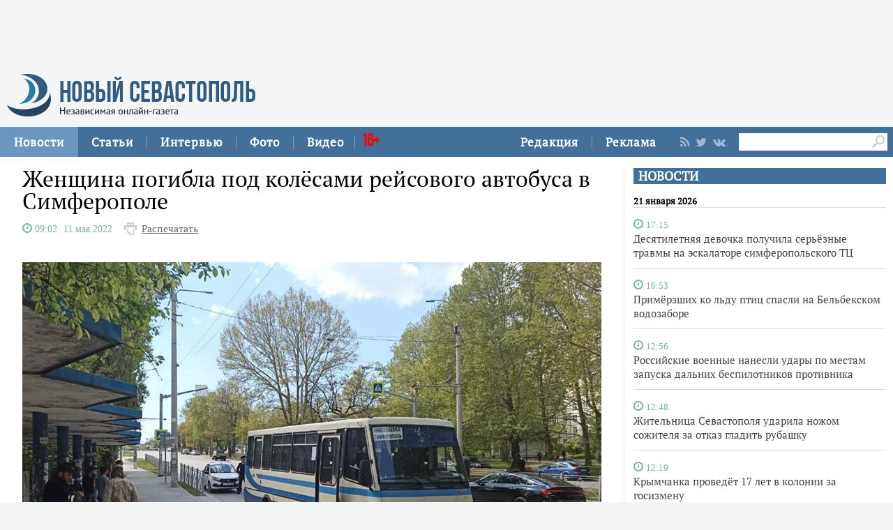

--- FILE ---
content_type: text/html;charset=utf-8
request_url: https://new-sebastopol.com/news/id/48890
body_size: 22254
content:
      <!DOCTYPE html PUBLIC "-//W3C//DTD XHTML 1.0 Strict//EN" "http://www.w3.org/TR/xhtml1/DTD/xhtml1-strict.dtd">
<html xmlns="http://www.w3.org/1999/html">
  <head>
    <meta http-equiv="content-type" content="text/html; charset=utf-8" />
    <title>Женщина погибла под колёсами рейсового автобуса в Симферополе</title> 
    <meta name="description" content="" />
    <meta content="" name="keywords" />
    <meta http-equiv="X-UA-Compatible" content="IE=edge"/>
    <link href='https://fonts.googleapis.com/css?family=PT+Sans:400,700,400italic,700italic&subset=cyrillic' rel='stylesheet' type='text/css'>
    <link href="/js/ui/css/cupertino/jquery-ui-1.9.1.custom.min.css" rel="stylesheet" />
    <link rel="stylesheet" type="text/css" href="/css/styles.css?v047" />
    <link media="print" rel="stylesheet" type="text/css" href="/css/new_print.css" />
    <link rel="shortcut icon" type="image/png" href="/favicon.png?v015" />
    <link rel="stylesheet" href="/fonts/awesome/css/font-awesome.min.css">
    <meta property="og:title" content="Женщина погибла под колёсами рейсового автобуса в Симферополе" />
    <meta property="og:description" content="" />

    <meta property="og:image" content="https://img.new-sebastopol.com/cache/f/e/(1)_DTP05.jpg/w830.jpg" />
    <!--[if IE]>
        <link rel="stylesheet" type="text/css" href="/css/ie.css" />
    <![endif]-->
    <script src="https://ajax.googleapis.com/ajax/libs/jquery/1.8.1/jquery.min.js"></script>
    <!--script src="/js/jquery.js"></script-->
    <script type="text/javascript" src="//yandex.st/share/share.js" charset="utf-8"></script>
    <script type="text/javascript" src="/js/engine.js?v025"></script>
    <script type="text/javascript" src="/js/kr.js?v025"></script>
    

    
    <!--[if lt IE 9]>
    <script src="http://css3-mediaqueries-js.googlecode.com/svn/trunk/css3-mediaqueries.js"></script>
    <![endif]-->         
    
     
    
  </head>
  <body>
    <div id="fb-root"></div>
    
  

<div class="fixer">
   
  <div class="nb">
  <script type='text/javascript'><!--//<![CDATA[
   var m3_u = (location.protocol=='https:'?'https://adv.c-inform.info/www/delivery/ajs.php':'http://adv.c-inform.info/www/delivery/ajs.php');
   var m3_r = Math.floor(Math.random()*99999999999);
   if (!document.MAX_used) document.MAX_used = ',';
   document.write ("<scr"+"ipt type='text/javascript' src='"+m3_u);
   document.write ("?zoneid=27");
   document.write ('&amp;cb=' + m3_r);
   if (document.MAX_used != ',') document.write ("&amp;exclude=" + document.MAX_used);
   document.write (document.charset ? '&amp;charset='+document.charset : (document.characterSet ? '&amp;charset='+document.characterSet : ''));
   document.write ("&amp;loc=" + escape(window.location));
   if (document.referrer) document.write ("&amp;referer=" + escape(document.referrer));
   if (document.context) document.write ("&context=" + escape(document.context));
   if (document.mmm_fo) document.write ("&amp;mmm_fo=1");
   document.write ("'><\/scr"+"ipt>");
//]]>--></script><noscript><a href='http://adv.c-inform.info/www/delivery/ck.php?n=a67802ad&amp;cb=INSERT_RANDOM_NUMBER_HERE' target='_blank'><img src='http://adv.c-inform.info/www/delivery/avw.php?zoneid=27&amp;cb=INSERT_RANDOM_NUMBER_HERE&amp;n=a67802ad' border='0' alt='' /></a></noscript>
  </div>
    <div class="header">
    <a class="logo" href="/"><img src="/images/logo_final.png" alt=""/></a>
    
   

  
  </div>
</div>
<div class="advpr fixer">




<div class="top">
  
  
    
    <div class="reg_tools menu" style="margin-right: 0">     
  <div style="float:left">
      <a href="/redaction">Редакция</a>
    <span class="pipe"></span>
      <a href="/advs/about">Реклама</a>
      
</div>
      
      
      
      
      
       <div class="smd">
  

        
<a class="lnkrssm" href="/rss"><i class="fa fa-rss" aria-hidden="true"></i></a>  
<a rel="nofollow" target="_blank" class="lnkrssm" href="http://twitter.com/newsevastopol"><i class="fa fa-twitter" aria-hidden="true"></i></a>  
    <a style="display:none" rel="nofollow" target="_blank" class="lnkrssm" href="https://www.facebook.com/NewSevastopolOnline"><i class="fa fa-facebook" aria-hidden="true"></i></a>  
    <a rel="nofollow" target="_blank" class="lnkrssm" href="https://vk.com/newsevastopolonline"><i class="fa fa-vk" aria-hidden="true"></i></a>          
        

  
  </div> 
      
      
      
      
      
      
      <div style="float:left;margin: 7px 8px 0px 0px;">
       <form id="search-top-block" class="search" action="/search" onsubmit="return _search.run('top');">
      <input style= "width: 18px;float: right;margin: 2px 0px 0px 0px;position: relative;background: #fff;padding: 3px 4px 4px 2px" type="image" src="/images/lens.png" class="sb" />
        <input style="width: 186px;height: 25px;font-size: 16px;margin: 2px 0px 0px 4px;border: unset;padding: 0px 0px 0px 3px;" type="text" id="search-top-block-text" value="" />
         </form>
</div>  
      

    </div>
    <div class="menu">
   
      <a href="/news" class="active">Новости</a>
    <span class="pipe"></span>
      <a href="/comments">Статьи</a>
    <span class="pipe"></span>
      <a href="/interviews">Интервью</a>
    <span class="pipe"></span>
      <a href="/media">Фото</a>
    <span class="pipe"></span>
      <a href="/presse">Видео</a>
<span class="pipe"></span>
      <span style="font-size: 24px;color: red;font-family: Bebas;margin: 9px 0px 0px 10px;position: absolute;">16+</span>
      

    </div>
  </div>
</div>



    <div class="fixer">
 
 <div style="margin: 16px 5px 0px 0px;" class="rghton">
          
  <!-- News -->

   
       
    <div class="articl">
       <h3><a href="/news">НОВОСТИ</a></h3>     
      
      <div class="corporate_news big">
 
<h5>21 января 2026</h5>       
       
                                                               <div data-date="2026-01-21 17:15:15" class="list-iteml">   
              <i style="color:#78b992;" class="fa fa-clock-o">
            <small>
            17:15            
          </small>
  </i>    

          <h4><a href="/news/id/63989">Десятилетняя девочка получила серьёзные травмы на эскалаторе симферопольского ТЦ</a></h4>
        </div>
                                                       <div data-date="2026-01-21 16:53:34" class="list-iteml">   
              <i style="color:#78b992;" class="fa fa-clock-o">
            <small>
            16:53            
          </small>
  </i>    

          <h4><a href="/news/id/63988">Примёрзших ко льду птиц спасли на Бельбекском водозаборе</a></h4>
        </div>
                                                       <div data-date="2026-01-21 12:56:54" class="list-iteml">   
              <i style="color:#78b992;" class="fa fa-clock-o">
            <small>
            12:56            
          </small>
  </i>    

          <h4><a href="/news/id/63987">Российские военные нанесли удары по местам запуска дальних беспилотников противника</a></h4>
        </div>
                                                       <div data-date="2026-01-21 12:48:26" class="list-iteml">   
              <i style="color:#78b992;" class="fa fa-clock-o">
            <small>
            12:48            
          </small>
  </i>    

          <h4><a href="/news/id/63986">Жительница Севастополя ударила ножом сожителя за отказ гладить рубашку</a></h4>
        </div>
                                                       <div data-date="2026-01-21 12:19:33" class="list-iteml">   
              <i style="color:#78b992;" class="fa fa-clock-o">
            <small>
            12:19            
          </small>
  </i>    

          <h4><a href="/news/id/63985">Крымчанка проведёт 17 лет в колонии за госизмену</a></h4>
        </div>
                                                       <div data-date="2026-01-21 10:36:05" class="list-iteml">   
              <i style="color:#78b992;" class="fa fa-clock-o">
            <small>
            10:36            
          </small>
  </i>    

          <h4><a href="/news/id/63984">Севастопольская предпринимательница оставила без денег и мебели 15 клиентов</a></h4>
        </div>
                                                       <div data-date="2026-01-21 08:06:43" class="list-iteml">   
              <i style="color:#78b992;" class="fa fa-clock-o">
            <small>
            08:06            
          </small>
  </i>    

          <h4><a href="/news/id/63983">Упавшего в море подростка спасли случайные прохожие</a></h4>
        </div>
                                                       <div data-date="2026-01-21 07:37:54" class="list-iteml">   
              <i style="color:#78b992;" class="fa fa-clock-o">
            <small>
            07:37            
          </small>
  </i>    

          <h4><a href="/news/id/63982">Над Крымом и морской акваторией за ночь сбили более десятка беспилотников</a></h4>
        </div>
                            <h5>20 января 2026</h5>                           <div data-date="2026-01-20 13:05:34" class="list-iteml">   
              <i style="color:#78b992;" class="fa fa-clock-o">
            <small>
            13:05            
          </small>
  </i>    

          <h4><a href="/news/id/63978">ВС России нанесли удар возмездия по промышленным объектам противника</a></h4>
        </div>
                                                       <div data-date="2026-01-20 12:50:41" class="list-iteml">   
              <i style="color:#78b992;" class="fa fa-clock-o">
            <small>
            12:50            
          </small>
  </i>    

          <h4><a href="/news/id/63977">Двоих туристов спасли в горах под Севастополем</a></h4>
        </div>
                                                       <div data-date="2026-01-20 11:30:00" class="list-iteml">   
              <i style="color:#78b992;" class="fa fa-clock-o">
            <small>
            11:30            
          </small>
  </i>    

          <h4><a href="/news/id/63976">Севастополец торговал на рынке украденной из магазина одеждой</a></h4>
        </div>
                                                       <div data-date="2026-01-20 10:29:44" class="list-iteml">   
              <i style="color:#78b992;" class="fa fa-clock-o">
            <small>
            10:29            
          </small>
  </i>    

          <h4><a href="/news/id/63975">Торговый павильон сгорел в Андреевке</a></h4>
        </div>
              </div>
    </div>
        <!-- /News -->  
        </div>    
  
  
  <div class="content second">

    <!-- Content -->
    <div class="list">
    
      <div class="list_content">
    
        <!-- Other News -->
                <!-- /Other News -->
    
        <div class="news_one_wrap">
          
  <h1 id="titleart">Женщина погибла под колёсами рейсового автобуса в Симферополе</h1>          
 
            <div>          
                                 <i style="color:#78b992;" class="fa fa-clock-o">
            <span style="font-size:14px">
           <span class="clok">  09:02  </span>   11 мая 2022  
          </span>
  </i>   
             
          
          
     <span class="print"><a href="javascript://" onclick="print(); return false;">Распечатать</a></span>
  </div>          
                       
                     
          <small class="news_date">   
            
                                    <!-- span class="icon time">Неживой Алексей</span -->          </small>
          
      
     
                    <p class="news_photon main_news_photon">
            <img src="https://img.new-sebastopol.com/cache/f/e/(1)_DTP05.jpg/w830.jpg" alt="" />
            <small>Фото пресс-службы МВД по Республике Крым</small>          </p>
                    
          <div id="record_inner_text">
                    <!-- References -->
                    <!-- /References -->
          <p>Рейсовый автобус насмерть сбил женщину на пешеходном переходе на улице Героев Сталинграда в Симферополе. Авария произошла накануне в 14.25, сообщила пресс-служба МВД по Республике Крым.</p>
<p>&laquo;Водитель рейсового автобуса &laquo;БАЗ А079&raquo;, двигаясь со стороны Симферополя в направлении посёлка Николаевка на пешеходном переходе совершил наезд на пешехода, который переходил дорогу. В результате полученных травм пешеход-женщина скончалась на месте&raquo;, &ndash; сказано в сообщении.</p>
<p>В полиции отметили, что личность пострадавшей устанавливается.</p>
<p>В автобусе на момент аварии пассажиров не было.</p>
<p>Ранее стало известно, что водитель насмерть <a href="https://new-sebastopol.com/news/id/48827">сбил</a> пенсионерку на парковке торгового центра в Симферополе.</p>   
   
   
   
          <!-- Gal -->
   
  <div id="parawe" class="new_ph">         
  <section class="slider-for slidernews">
   
            </section>
      
    <section class="slider-nav slidernews">
   
             </section>
    
            <script type="text/javascript">
              $(function() {
                $(".new_ph a.img_link").spaceCarousel({caption: true});
               $('.slider-for').slick({
  slidesToShow: 1,
  slidesToScroll: 1,
  arrows: false,
  fade: true,
  asNavFor: '.slider-nav'
});
$('.slider-nav').slick({
  slidesToShow: 5,
  slidesToScroll: 2,
  asNavFor: '.slider-for',
  dots: true,
  centerMode: true,
   draggable: true,
  focusOnSelect: true
});
                
var elemr = document.getElementById("parawe");
elemr.style.visibility= 'visible';
               
                
  });    
  
            </script>
          <script type="text/javascript" src="/js/jquery.spaceCarousel.js?v1"></script>
           </div>    

  <script src="/js/slick.js" type="text/javascript" charset="utf-8"></script>       
       
      
    <!-- /Gal -->   
   
   
   
          </div>
                   
 </div>      
                     <script type="text/javascript">
              $(function() {               
//$('div#pic').append( $('div#parawe') );    
$('div#pic').replaceWith($('div#parawe'));            
             
              });
            </script>            
        
            <div class="lnksm">
 <span class="podp">          Подписывайтесь на наш <a href="https://t.me/NewSevastopolOnline/">telegram-канал</a><br>
 Делитесь в социальных сетях  </span> 
      <div style="margin: 7px 0px 0px 0px;">
<script type="text/javascript" src="https://vk.com/js/api/share.js?95" charset="windows-1251"></script>
<script type="text/javascript"><!--
document.write(VK.Share.button(false,{type: "custom", text: "<div class=\"lnka\"><i class=\"fa fa-vk\" aria-hidden=\"true\"></i> <span>ВКОНТАКТЕ</span></div>"}));
--></script>
       
        
        
   
        
     <a class="lnkt twitter-share-buttons" href="#null" onClick="openWin3()"><i class="fa fa-twitter" aria-hidden="true"></i>TWITTER</a>
<script>
  var twShareLink = document.getElementById("titleart").innerHTML;
  <!-- hide
function openWin3() {
myWin=open("https://twitter.com/share?text="+ twShareLink,"displayWindow","width=520,height=300,left=350,top=170,status=no,toolbar=no,menubar=no");
}
// -->
</script>          
        
        
        
     
<a style="display:none" class="lnkf" href="#null" onClick="openWin2()"><i class="fa fa-facebook" aria-hidden="true"></i>FACEBOOK</a>
<script>
  var fbShareLink = window.location.href;
  <!-- hide
function openWin2() {
myWin=open("http://www.facebook.com/sharer.php?u=" + fbShareLink,"displayWindow","width=520,height=300,left=350,top=170,status=no,toolbar=no,menubar=no");
}
// -->
</script>        
 </div>    </div>     
        
                  
    
         
        
   
   
   
        




    
        
        <!— Yandex.RTB R-A-264941-1 —>
<div id="yandex_rtb_R-A-264941-1"></div>
<script type="text/javascript">
    (function(w, d, n, s, t) {
        w[n] = w[n] || [];
        w[n].push(function() {
            Ya.Context.AdvManager.render({
                blockId: "R-A-264941-1",
                renderTo: "yandex_rtb_R-A-264941-1",
                async: true
            });
        });
        t = d.getElementsByTagName("script")[0];
        s = d.createElement("script");
        s.type = "text/javascript";
        s.src = "//an.yandex.ru/system/context.js";
        s.async = true;
        t.parentNode.insertBefore(s, t);
    })(this, this.document, "yandexContextAsyncCallbacks");
</script>
    
                
        
    
      </div><!-- end of div.list_content.no-padding -->
    
    </div><!-- end of div.list -->
    <!-- /Content -->

    <ins class="clear"></ins>
    
          

    
  </div>
  <ins class="clear"></ins>
     <div class="bt">

   <div style="padding: 15px 0px 0px 0px;">

<a href="/news" class="active">Новости</a>
      <a href="/comments">Статьи</a>
      <a href="/interviews">Интервью</a>
      <a href="/media">Фото</a>
            <a href="/presse">Видео</a>
          <a href="/redaction">Редакция</a>
      <a href="/advs/about">Реклама</a>

 <div style="width: 696px;margin: 0 auto;padding: 23px 0px 9px 0px;">   
    <form id="search-top-block" class="search" action="/search" onsubmit="return _search.run('top');">
      <input style= "float: right" type="image" src="/images/lensb.png" class="sb" />
        <input style="width: 638px;height: 47px;font-size: 31px;margin: 0px 0px 0px 8px;border: 1px solid #d2d1d1;border-radius: 7px 0px 0px 7px;" type="text" id="search-top-block-text" value="" />
         </form>
 <div>   
    
   
   
         <div style="margin: 20px 0px 0px 0px;">
        
<a class="lnkrssmb" href="/rss"><i class="fa fa-rss" aria-hidden="true"></i></a>  
<a rel="nofollow" target="_blank" class="lnkrssmb" href="http://twitter.com/newsevastopol"><i class="fa fa-twitter" aria-hidden="true"></i></a>  
    <a style="display:none" rel="nofollow" target="_blank" class="lnkrssmb" href="https://www.facebook.com/NewSevastopolOnline"><i class="fa fa-facebook" aria-hidden="true"></i></a>  
    <a rel="nofollow" target="_blank" class="lnkrssmb" href="https://vk.com/newsevastopolonline"><i class="fa fa-vk" aria-hidden="true"></i></a>          
        
        </div>
   
   
   
   
   
   
    </div>
    
    
    
  </div>   
</div>





    <div class="footer_fake"></div>
<div class="footer">
  <div class="footer_content fixer">
   

    <div class="footer_contacts">
    <a class="logo" href="/"><img src="/images/logo_final.png" alt=""/></a>
       
    
    </div>
    <div style="flex: 3;" class="footer_contacts">
Зарегистрировано Федеральной службой по надзору в сфере связи, информационных технологий и массовых коммуникаций (Роскомнадзор) 3 августа 2017 года, свидетельство о регистрации ЭЛ № ФС 77-70552<br />
            <br />
      Материалы с пометкой «Бизнес» и «Выборы» публикуются на правах рекламы<br />

     
    </div>
   
    <!-- ВК1568 -->
    
    <div style = "border:none" class="footer_contacts">

 Все права защищены
      <br>
      <a style="color:#000" href="/old_new-sebastopol">архив сайта</a>
    </div>
    
  </div>
</div>


    
 
    
    
    
    
 <script type="text/javascript"> (function (d, w, c) { (w[c] = w[c] || []).push(function() { try { w.yaCounter44197789 = new Ya.Metrika({ id:44197789, clickmap:true, trackLinks:true, accurateTrackBounce:true }); } catch(e) { } }); var n = d.getElementsByTagName("script")[0], s = d.createElement("script"), f = function () { n.parentNode.insertBefore(s, n); }; s.type = "text/javascript"; s.async = true; s.src = "https://mc.yandex.ru/metrika/watch.js"; if (w.opera == "[object Opera]") { d.addEventListener("DOMContentLoaded", f, false); } else { f(); } })(document, window, "yandex_metrika_callbacks"); </script> <noscript><div><img src="https://mc.yandex.ru/watch/44197789" style="position:absolute; left:-9999px;" alt="" /></div></noscript>    
    
  </body>
</html>

--- FILE ---
content_type: application/x-javascript
request_url: https://new-sebastopol.com/js/kr.js?v025
body_size: 43199
content:
// +Определим урл+ //
var siteURL = top.window.location.href.split("/");
siteURL = siteURL[0]+"//"+siteURL[2];
// -Определим урл- //

// +Главные новости+ //
var _mainnews = {
	filters: [],
	upd: {
		initialized: false
	},
	more: function (el,type) {
		el = $(el);

		if (el.hasClass('disabled')) {
			return false;
		}

		var onPage = "mainnews",
			container = $("#items-list");
		if (top.window.location.href==siteURL+"/") {
			onPage = "index";
			container = $("#mainnews-items-list");
		}

		type = typeof type=="undefined"?"more":"refresh";
		this.getFilters();
		if (type=="refresh") {
			this.filters.push("date-from/"+container.find("div:first").data("date"));
			this.filters.push("mainpage/yes");
		} else {
			if (el.data("date-from") && el.data("date-from")!="") {
				this.filters.push("date-from/"+el.data("date-from"));
			}
			if (el.data("date-to") && el.data("date-to")!="") {
				this.filters.push("date-to/"+el.data("date-to"));
			}
			if (el.data("page") && el.data("page")!="") {
				this.filters.push("page/"+el.data("page"));
			}
		}
		el.addClass('disabled');
		$.post(
			"/",
			{
				type: "ajax",
				controller: "mainnews",
				action: "loadMore",
				r: this.filters.join("/")
			},
			function(data){
				if (data.items) {
					var list = [], item;
					var prevDate = container.find("div:last").find("small:first").data("date");
					if (type=="refresh") {
						prevDate = container.find("div:first").find("small:first").data("date");
					}
					for(var i in data.items) {
						item = data.items[i];
						if (typeof prevDate!="undefined" && String(prevDate)!=String(item.dateStr) && type=="more") {
							list.push('<h5>'+item.dateStr+'</h5>');
						}
//						list.push('<div data-date="'+item.date+'" class="'+(onPage!="index"?'ajax-loaded-hidden':'')+(item.hot=='Y'?' lightning':'')+(item.bold=='Y'?' bold':'')+'">\
//							<small class="time" data-date="'+item.dateStr+'">'+item.time+'</small>\
//							<h4>\
//								<a href="/mainnews/id/'+item.id+'">'+item.title+'</a>\
//								'+(item.modified?'<small class="updated">'+item.modified+'</small>':'')+'\
//							</h4>\
//						</div>');
						list.push('<div class="ajax-loaded-hidden">\
							'+(item.image?'<a class="img_link" href="/mainnews/id/'+item.id+'"><img src="'+item.image+'" alt=""/></a>':'')+'\
							<div>\
								<small class="news_date">\
									'+item.dateStr+'\
									<span class="icon time">'+item.time+'</span>\
								</small>\
								<h4><a href="/mainnews/id/'+item.id+'">'+item.title+'</a></h4>\
							</div>\
						</div>');
						if (typeof prevDate!="undefined" && String(prevDate)!=String(item.dateStr) && type=="refresh") {
							list.push('<h5>'+prevDate+'</h5>');
						}
						prevDate = item.dateStr;
					}
					list = list.join("");
					if (type=="more") {
						if (onPage=="index") {
							$(el.data("target")).html(list);
						} else {
							$(el.data("target")).append(list);
						}
						$("#items-list-load-more").remove();
						if (data.more && data.more.h_from && data.more.h_to) {
							$(el.data("target")).append('<a id="items-list-load-more" class="small_button" href="javascript://" data-date-from="'+data.more.from+'" data-date-to="'+data.more.to+'" data-target="'+el.data("target")+'" onclick="_mainnews.more(this);">'+translate('Показать новости с', 'Show news from')+' <b>'+data.more.h_from+'</b> '+translate('до', 'to')+' <b>'+data.more.h_to+'</b></a>');
						}
						if (data.more && data.more.page) {
							$(el.data("target")).append('<a id="items-list-load-more" class="small_button" href="javascript://" data-page="'+data.more.page+'" data-target="#items-list" onclick="_mainnews.more(this);">'+translate('Показать ещё', 'Show more')+' '+data.more.items+' '+data.more.title+'</a>');
						}
					} else {
						$(el.data("target")).prepend(list);
					}
					$(el.data("target")+" .ajax-loaded-hidden").slideDown().removeClass("ajax-loaded-hidden");
				}

				el.removeClass('disabled');

			},
			"json"
		);
	},
	getFilters: function() {
		this.filters = [];
		if (document.getElementById("news-filter-type_id") && document.getElementById("news-filter-type_id").value) {
			this.filters.push("rubric/"+document.getElementById("news-filter-type_id").value);
		}
		if (document.getElementById("news-filter-period") && document.getElementById("news-filter-period").value) {
			this.filters.push("period/"+document.getElementById("news-filter-period").value);
		}
		if (document.getElementById("news-filter-theme") && document.getElementById("news-filter-theme").value) {
			this.filters.push("theme/"+document.getElementById("news-filter-theme").value);
		}
		if (document.getElementById("news-filter-city") && document.getElementById("news-filter-city").value) {
			this.filters.push("city/"+document.getElementById("news-filter-city").value);
		}
		if (document.getElementById("news-filter-person") && document.getElementById("news-filter-person").value!="" && document.getElementById("news-filter-person").value!="0") {
			this.filters.push("person/"+document.getElementById("news-filter-person").value);
		}
	},
	runFilters: function(){
		this.getFilters();

		alert ();
	//	top.window.location.hash = "#!/r/"+this.filters.join("/");
		top.window.location.href = "/mainnews/r/"+this.filters.join("/")+"#items";
	}
}
// -Главные новости- //

// +Новости+ //
var _news = {
	filters: [],
	upd: {
		initialized: false
	},
	waiting: function(){
		var _this = this;
		if (!document.getElementById("items-list-refresh-button")) {
			return false;
		}
		if (!this.upd.initialized) {
			this.upd = {
				initialized: true,
				time: 300,
				remaining: 300,
				interval: false,
				button: $("#items-list-refresh-button"),
				width: 0,
				step: false,
				line: $("#items-list-refresh-button span.wrap em"),
				text: $("#items-list-refresh-button span.wrap small"),
				value: {}
			}
		}
		this.upd.width = 0;
		if ($("#items-list-refresh-button").data("refreshtime")!="") {
			this.upd.remaining = this.upd.time = $("#items-list-refresh-button").data("refreshtime");
		}
		if (!this.upd.step) {
			this.upd.step = $("#items-list-refresh-button span.wrap").width()/this.upd.time;
		}
		this.upd.value = {
			h: Math.floor(this.upd.remaining/60),
			s: this.upd.remaining - Math.floor(this.upd.remaining/60)*60
		}
		if (this.upd.value.s<10) {
			this.upd.value.s = "0"+this.upd.value.s;
		}
		this.upd.text.html(translate("Автообновление через ", "Auto refresh in ")+this.upd.value.h+":"+this.upd.value.s);
		this.upd.line.stop().width("0");
//		this.upd.line.stop().width("0%").animate(
//			{width: "100%"},
//			parseInt(_this.upd.time*1000),
//			function(){
//				var date = new Date();
//				_this.upd.button.data("date-from",date.getFullYear()+"-"+((date.getMonth()+1)<10?"0":"")+(date.getMonth()+1)+"-"+(date.getDate()<10?"0":"")+date.getDate()+" "+(date.getHours()<10?"0":"")+date.getHours()+":"+(date.getMinutes()<10?"0":"")+date.getMinutes()+":"+(date.getSeconds()<10?"0":"")+date.getSeconds()).trigger("click");
//			}
//		);
		if (this.upd.interval) {
			window.clearInterval(this.upd.interval);
		}
		this.waitingInterval();
	},
	waitingInterval: function() {
		var _this = this;
		this.upd.width += this.upd.step;
		this.upd.line.width(this.upd.width+"px");
//		this.upd.line.animate({width: _this.upd.width+"px"});
		this.upd.value = {
			h: Math.floor(this.upd.remaining/60),
			s: this.upd.remaining - Math.floor(this.upd.remaining/60)*60
		}
		if (this.upd.value.s<10) {
			this.upd.value.s = "0"+this.upd.value.s;
		}
		this.upd.text.html(translate("Автообновление через ", "Auto refresh in ")+this.upd.value.h+":"+this.upd.value.s);
		this.upd.remaining--;
		if (this.upd.remaining<1) {
			window.clearInterval(_this.upd.interval);
			this.upd.text.html(translate("Обновление...", "Updating..."));
			var date = new Date();
			this.upd.button.data("date-from",date.getFullYear()+"-"+((date.getMonth()+1)<10?"0":"")+(date.getMonth()+1)+"-"+(date.getDate()<10?"0":"")+date.getDate()+" "+(date.getHours()<10?"0":"")+date.getHours()+":"+(date.getMinutes()<10?"0":"")+date.getMinutes()+":"+(date.getSeconds()<10?"0":"")+date.getSeconds()).trigger("click");
				return false;
		}
		this.upd.interval = window.setTimeout(function(){
			_this.waitingInterval();
		},1000);
	},
	more: function (el,type) {
		el = $(el);

		if (el.hasClass("disabled")) {
			return false;
		}

		var onPage = "news",
			container = $("#items-list");
		if (top.window.location.href==siteURL+"/") {
			onPage = "index";
			container = $("#news-items-list");
		}

		type = typeof type=="undefined"?"more":"refresh";
		this.getFilters();
		if (type=="refresh") {
			this.filters.push("date-from/"+container.find("div:first").data("date"));
			this.filters.push("mainpage/yes");
		} else {
			if (el.data("date-from") && el.data("date-from")!="") {
				this.filters.push("date-from/"+el.data("date-from"));
			}
			if (el.data("date-to") && el.data("date-to")!="") {
				this.filters.push("date-to/"+el.data("date-to"));
			}
			if (el.data("page") && el.data("page")!="") {
				this.filters.push("page/"+el.data("page"));
			}
		}

		el.addClass("disabled");

		$.post(
			"/",
			{
				type: "ajax",
				controller: "news",
				action: "loadMore",
				r: this.filters.join("/")
			},
			function(data){
				if (data.items) {
					if (type === 'refresh') {
						setTimeout(function() { el.removeClass('disabled'); }, 30000);
					} else {
						el.removeClass('disabled');
					}

					var list = [], item;
					var prevDate = container.find("div:last").find("small:first").data("date");
					if (type=="refresh") {
						prevDate = container.find("div:first").find("small:first").data("date");
					}
					for(var i in data.items) {
						item = data.items[i];
						if (typeof prevDate!="undefined" && String(prevDate)!=String(item.dateStr) && type=="more") {
							list.push('<h5>'+item.dateStr+'</h5>');
						}
						list.push('<div data-date="'+item.date+'" class="list-item '+(onPage!="index"?'ajax-loaded-hidden':'')+(item.hot=='Y'?' lightning':'')+(item.bold=='Y'?' bold':'')+'">\
							<i style="color:#78b992; font-size: 12.8px" class="fa fa-clock-o"></i>\
							<small class="time" data-date="'+item.dateStr+'">'+item.time+'</small>\
								'+(item.foto=='Y'?'<i title="Фото" class="pic" aria-hidden="true">A</i>':'')+'\
								'+(item.video=='Y'?'<i title="Видео" class="pic" aria-hidden="true">@</i>':'')+'\
								'+(item.audio=='Y'?'<i title="Аудио" class="pic" aria-hidden="true">9</i>':'')+'\
								'+(item.doc=='Y'?'<i title="Документ" class="pic" aria-hidden="true">é</i>':'')+'\
								'+(item.bitcoin=='Y'?'<i title="Мир" class="pic" aria-hidden="true">Ħ</i>':'')+'\
								'+(item.dop=='Y'?'ДОПОЛНЕНО':'')+'\
								'+(item.obn=='Y'?'ОБНОВЛЕНО':'')+'\
								'+(item.isp=='Y'?'ИСПРАВЛЕНО':'')+'\
<h4>\
								<a href="/news/id/'+item.id+'">'+item.title+'</a>\
								'+(item.modified?'<small class="updated">'+item.modified+'</small>':'')+'\
							</h4>\
						</div>');
						if (typeof prevDate!="undefined" && String(prevDate)!=String(item.dateStr) && type=="refresh") {
							list.push('<h5>'+prevDate+'</h5>');
						}
						prevDate = item.dateStr;
					}
					list = list.join("");
					if (type=="more") {
						if (onPage=="index") {
							$(el.data("target")).html(list);
						} else {
							$(el.data("target")).append(list);
						}
						$("#items-list-load-more").remove();
						if (data.more && data.more.h_from && data.more.h_to) {
							$(el.data("target")).append('<a id="items-list-load-more" class="small_button" href="javascript://" data-date-from="'+data.more.from+'" data-date-to="'+data.more.to+'" data-target="'+el.data("target")+'" onclick="_news.more(this);">'+translate('Показать новости с', 'Show news from')+' <b>'+data.more.h_from+'</b> '+translate('до', 'to')+' <b>'+data.more.h_to+'</b></a>');
						}
						if (data.more && data.more.page) {
							$(el.data("target")).append('<a id="items-list-load-more" class="small_button" href="javascript://" data-page="'+data.more.page+'" data-target="#items-list" onclick="_news.more(this);">'+translate('Показать ещё', 'Show more')+' '+data.more.items+' '+data.more.title+'</a>');
						}
					} else {
						$(el.data("target")).prepend(list);
						if (data.items.length && data.date) {
							$("#items-list-refresh-button").data("date-from",data.date);
						}
						if (data.updateTime) {
							$("#items-list-refresh-time").html('<small class="update_time" style="display: none;">'+data.updateTime.time+'</small> <a class="lined" href="/news">'+translate('Новости', 'News')+'</a> '+data.updateTime.when+', '+data.updateTime.title);
						}
					}
					$(el.data("target")+" .ajax-loaded-hidden").slideDown().removeClass("ajax-loaded-hidden");
				} else {
					el.removeClass('disabled');
				}
				if (type=="refresh") {
					_news.waiting();
				}
			},
			"json"
		);
	},
	getFilters: function() {
		this.filters = [];
		if (document.getElementById("news-filter-type_id") && document.getElementById("news-filter-type_id").value) {
			this.filters.push("rubric/"+document.getElementById("news-filter-type_id").value);
		}
		if (document.getElementById("news-filter-period") && document.getElementById("news-filter-period").value && document.getElementById("news-filter-period").value !== 'dates_period') {
			this.filters.push("period/"+document.getElementById("news-filter-period").value);
		}
		if (document.getElementById("news-filter-theme") && document.getElementById("news-filter-theme").value) {
			this.filters.push("theme/"+document.getElementById("news-filter-theme").value);
		}
		if (document.getElementById("news-filter-city") && document.getElementById("news-filter-city").value) {
			this.filters.push("city/"+document.getElementById("news-filter-city").value);
		}
		if (document.getElementById("news-filter-date_from") && !$(document.getElementById("news-filter-date_from")).is(':disabled') && document.getElementById("news-filter-date_from").value) {
			this.filters.push("date-from/"+dateServerFormat(document.getElementById("news-filter-date_from").value));
		}
		if (document.getElementById("news-filter-date_to") && !$(document.getElementById("news-filter-date_to")).is(':disabled') && document.getElementById("news-filter-date_to").value) {
			this.filters.push("date-to/"+dateServerFormat(document.getElementById("news-filter-date_to").value));	
		}
		if (document.getElementById("news-filter-person") && document.getElementById("news-filter-person").value!="" && document.getElementById("news-filter-person").value!="0") {
			this.filters.push("person/"+document.getElementById("news-filter-person").value);
		}
if (document.getElementById("search-main-block-text") && document.getElementById("search-main-block-text").value!="" && document.getElementById("search-main-block-text").value!="0") {
			this.filters.push("q/"+document.getElementById("search-main-block-text").value);
		}




		},
	runFilters: function(){

	this.getFilters();
	
if (document.getElementById("search-main-block-text") && document.getElementById("search-main-block-text").value!="" && document.getElementById("search-main-block-text").value!="Поиск" && document.getElementById("search-main-block-text").value!="0") {
top.window.location.href = "/search/r/"+this.filters.join("/");
		}	
	else {
top.window.location.href = "/news/r/"+this.filters.join("/")+"#items";	
	}
	

	}
};

var dateServerFormat = function(d) {
	return d.split('.').reverse().join('-');
};

// -Новости- //



// +Досье+ //
var _dossier = {
	filters: [],
	more: function (el,type) {
		el = $(el);

		if (el.hasClass('disabled')) {
			el.removeClass('disabled');
		}

		type = typeof type=="undefined"?"more":"refresh";
		this.filters = [];
		this.filters.push("page/"+el.data("page"));

		el.addClass('disabled');
		$.post(
			"/",
			{
				type:       "ajax",
				controller: "dossier",
				action:     "loadMore",
				r:          this.filters.join("/")
			},
			function(data){
				if (data.items) {
					var list = [], item;
					for(var i in data.items) {
						item = data.items[i];
						list.push('<div class="ajax-loaded-hidden">\
							'+(item.image?'<a class="img_link" href="/dossier/id/'+item.id+'"><img src="'+item.image+'" alt=""/></a>':'')+'\
							<div>\
								<small class="news_date">\
									'+item.dateStr+'\
									<span class="icon time">'+item.time+'</span>\
								</small>\
								<h4><a href="/dossier/id/'+item.id+'">'+item.title+'</a></h4>\
							</div>\
						</div>');
					}
					list = list.join("");
					if (type=="more") {
						$(el.data("target")).append(list);
						$("#items-list-load-more").remove();
						if (data.more && data.more.page) {
							$(el.data("target")).append('<a id="items-list-load-more" class="small_button" href="javascript://" data-page="'+data.more.page+'" data-target="#items-list" onclick="_dossier.more(this);">'+translate('Показать ещё', 'Show more')+' '+data.more.items+' '+data.more.title+'</a>');
						}
					}
					$("#items-list .ajax-loaded-hidden").slideDown().removeClass("ajax-loaded-hidden");
				}
				el.removeClass('disabled');
			},
			"json"
		);
	}
}
// -Досье- //

// +Досье+ //
var _pressroom = {
	filters: [],
	more: function (el,type) {
		el = $(el);

		if (el.hasClass('disabled')) {
			el.removeClass('disabled');
		}

		type = typeof type=="undefined"?"more":"refresh";
		this.filters = [];
		this.filters.push("page/"+el.data("page"));

		el.addClass('disabled');
		$.post(
			"/",
			{
				type:       "ajax",
				controller: "pressroom",
				action:     "loadMore",
				r:          this.filters.join("/")
			},
			function(data){
				if (data.items) {
					var list = [], item;
					for(var i in data.items) {
						item = data.items[i];
						list.push('<div class="ajax-loaded-hidden">\
							'+(item.image?'<a class="img_link" href="/pressroom/id/'+item.id+'"><img src="'+item.image+'" alt=""/></a>':'')+'\
							<div>\
								<small class="news_date" style="display: none;">\
									'+item.dateStr+'\
									<span class="icon time">'+item.time+'</span>\
								</small>\
								<h4><a href="/pressroom/id/'+item.id+'">'+item.title+'</a></h4>\
							</div>\
						</div>');
					}
					list = list.join("");
					if (type=="more") {
						$(el.data("target")).append(list);
						$("#items-list-load-more").remove();
						if (data.more && data.more.page) {
							$(el.data("target")).append('<a id="items-list-load-more" class="small_button" href="javascript://" data-page="'+data.more.page+'" data-target="#items-list" onclick="_dossier.more(this);">'+translate('Показать ещё', 'Show more')+' '+data.more.items+' '+data.more.title+'</a>');
						}
					}
					$("#items-list .ajax-loaded-hidden").slideDown().removeClass("ajax-loaded-hidden");
				}
				el.removeClass('disabled');
			},
			"json"
		);
	}
}
// -Досье- //

// +Пресс-релизы+ //
var _pressreleases = {
	filters: [],
	more: function (el,type) {
		el = $(el);

		if (el.hasClass('disabled')) {
			return false;
		}

		type = typeof type=="undefined"?"more":"refresh";
		this.filters = [];
		this.filters.push("page/"+el.data("page"));
		el.addClass('disabled');
		$.post(
			"/",
			{
				type: "ajax",
				controller: "pressreleases",
				action: "loadMore",
				r: this.filters.join("/")
			},
			function(data){
				if (data.print) {
					$(el.data("target")).append(data.print);
					
					$("#items-list-load-more").remove();
					if (data.more && data.more.page) {
						$(el.data("target")).append('<a id="items-list-load-more" class="small_button" href="javascript://" data-page="'+data.more.page+'" data-target="#items-list" onclick="_pressreleases.more(this);">'+translate('Показать ещё', 'Show more')+' '+data.more.items+' '+data.more.title+'</a>');
					}
					$("#items-list .ajax-loaded-hidden").slideDown().removeClass("ajax-loaded-hidden");
				}
				el.removeClass('disabled');
			},
			"json"
		);
	}
}
// -Пресс-релизы- //
// +Статьи+ //
var _articles = {
	filters: [],
	more: function (el,type) {
		el = $(el);

		if (el.hasClass('disabled')) {
			return false;
		}

		type = typeof type=="undefined"?"more":"refresh";
		this.filters = [];
		this.filters.push("page/"+el.data("page"));
		el.addClass('disabled');
		$.post(
			"/",
			{
				type: "ajax",
				controller: "articles",
				action: "loadMore",
				r: this.filters.join("/")
			},
			function(data){
				if (data.print) {
					$(el.data("target")).append(data.print);
					$("#items-list-load-more").remove();
					if (data.more && data.more.page) {
						$(el.data("target")).append('<a id="items-list-load-more" class="small_button" href="javascript://" data-page="'+data.more.page+'" data-target="#items-list" onclick="_articles.more(this);">'+translate('Показать ещё', 'Show more')+' '+data.more.items+' '+data.more.title+'</a>');
					}
					$("#items-list .ajax-loaded-hidden").slideDown().removeClass("ajax-loaded-hidden");
				}
				el.removeClass('disabled');
			},
			"json"
		);
	}
}
// -Статьи- //

// +Интервью+ //
var _interviews = {
	filters: [],
	more: function (el,type) {
		el = $(el);

		if (el.hasClass('disabled')) {
			return false;
		}

		type = typeof type=="undefined"?"more":"refresh";
		this.filters = [];
		this.filters.push("page/"+el.data("page"));
		el.addClass('disabled');
		$.post(
			"/",
			{
				type: "ajax",
				controller: "interviews",
				action: "loadMore",
				r: this.filters.join("/")
			},
			function(data){
				if (data.print) {
					$(el.data("target")).append(data.print);
					$("#items-list-load-more").remove();
					if (data.more && data.more.page) {
						$(el.data("target")).append('<a id="items-list-load-more" class="small_button" href="javascript://" data-page="'+data.more.page+'" data-target="#items-list" onclick="_interviews.more(this);">'+translate('Показать ещё', 'Show more')+' '+data.more.items+' '+data.more.title+'</a>');
					}
					$("#items-list .ajax-loaded-hidden").slideDown().removeClass("ajax-loaded-hidden");
				}
				el.removeClass('disabled');
			},
			"json"
		);
	}
}
// -Интервью- //

// +Бюллетени+ //
var _bulletins = {
	filters: [],
	more: function (el,type) {
		el = $(el);

		if (el.hasClass('disabled')) {
			return false;
		}

		type = typeof type=="undefined"?"more":"refresh";
		this.filters = [];
		this.filters.push("page/"+el.data("page"));
		el.addClass('disabled');
		$.post(
			"/",
			{
				type: "ajax",
				controller: "bulletins",
				action: "loadMore",
				r: this.filters.join("/")
			},
			function(data){
				if (data.items) {
					var list = [], item;
					for(var i in data.items) {
						item = data.items[i];
						list.push('<div class="ajax-loaded-hidden">\
							<small class="news_date">\
								'+item.dateStr+'\
								<span class="icon time">'+item.time+'</span>\
							</small>\
							<a class="download_link" href="'+item.file.link+'">'+translate('скачать', 'download')+'</a>\
							<h4><a href="/bulletins/r/item/'+item.id+'">'+item.title+'</a></h4>\
							<small class="format">'+item.file.type+', '+item.file.size+'</small>\
						</div>');
					}
					list = list.join("");
					if (type=="more") {
						$(el.data("target")).append(list);
						$("#items-list-load-more").remove();
						if (data.more && data.more.page) {
							$(el.data("target")).append('<a id="items-list-load-more" class="small_button" href="javascript://" data-page="'+data.more.page+'" data-target="#items-list" onclick="_bulletins.more(this);">'+translate('Показать ещё', 'Show more')+' '+data.more.items+' '+data.more.title+'</a>');
						}
					}
					$("#items-list .ajax-loaded-hidden").slideDown().removeClass("ajax-loaded-hidden");
				}
				el.removeClass('disabled');
			},
			"json"
		);
	}
}
// -Бюллетени- //

// +Темы+ //
var _themes = {
	filters: [],
	more: function (el) {
		el = $(el);

		if (el.hasClass('disabled')) {
			return false;
		}

		this.filters = [];
		this.filters.push("page/"+el.data("page"));
		el.addClass('disabled');
		$.post(
			"/",
			{
				type: "ajax",
				controller: "themes",
				action: "loadMore",
				r: this.filters.join("/")
			},
			function(data){
				if (data.print) {
					$(el.data("target")).append(data.print);
					$("#items-list-load-more").remove();
					if (data.more && data.more.page) {
						$(el.data("target")).append('<a id="items-list-load-more" class="small_button" href="javascript://" data-page="'+data.more.page+'" data-target="#items-list" onclick="_themes.more(this);">'+translate('Показать ещё', 'Show more')+' '+data.more.items+' '+data.more.title+'</a>');
					}
					$("#items-list .ajax-loaded-hidden").slideDown().removeClass("ajax-loaded-hidden");
				}
				el.removeClass('disabled');
			},
			"json"
		);
	},
	publications: function (el) {
		el = $(el);
		this.filters = [];
		this.filters.push(el.data("filter"));
		this.filters.push("page/"+el.data("page"));
		$.post(
			"/",
			{
				type: "ajax",
				controller: "themes",
				action: "publications",
				id: el.data("item-id"),
				r: this.filters.join("/")
			},
			function(data){
				if (data.print) {
					$(el.data("target")).append(data.print);
					$("#items-list-load-more").remove();
					if (data.more && data.more.page) {
						$(el.data("target")).append('<a id="items-list-load-more" class="small_button" href="javascript://" data-item-id="'+el.data("item-id")+'" data-filter="'+el.data("filter")+'" data-page="'+data.more.page+'" data-target="#items-list" onclick="_themes.publications(this);">'+translate('Показать ещё', 'Show more')+' '+data.more.items+' '+data.more.title+'</a>');
					}
					$("#items-list .ajax-loaded-hidden").slideDown().removeClass("ajax-loaded-hidden");
				}
			},
			"json"
		);
	}
}
// -Темы- //

// +Рубрика+ //
var _rubric = {
	filters: [],
	publications: function (el) {
		el = $(el);
		this.filters = [];
		this.filters.push(el.data("filter"));
		this.filters.push("page/"+el.data("page"));
		$.post(
			"/",
			{
				type: "ajax",
				controller: "publications",
				action: "more",
				id: el.data("item-id"),
				r: this.filters.join("/")
			},
			function(data){
				if (data.print) {
					$(el.data("target")).append(data.print);
					$("#items-list-load-more").remove();
					if (data.more && data.more.page) {
						$(el.data("target")).append('<a id="items-list-load-more" class="small_button" href="javascript://" data-item-id="'+el.data("item-id")+'" data-filter="'+el.data("filter")+'" data-page="'+data.more.page+'" data-target="#items-list" onclick="_rubric.publications(this);">'+translate('Показать ещё', 'Show more')+' '+data.more.items+' '+data.more.title+'</a>');
					}
					$("#items-list .ajax-loaded-hidden").slideDown().removeClass("ajax-loaded-hidden");
				}
			},
			"json"
		);
	}
}
// -Рубрика- //
// +Медиа+ //
var _media = {
	filters: [],
	more: function (el,type) {
		el = $(el);

		if (el.hasClass('disabled')) {
			return false;
		}

		type = typeof type=="undefined"?"more":"refresh";
		this.filters = [];
		this.filters.push("page/"+el.data("page"));
		el.addClass('disabled');
		$.post(
			"/",
			{
				type: "ajax",
				controller: "media",
				action: "loadMore",
				r: this.filters.join("/")
			},
			function(data){
				if (data.print) {
					$(el.data("target")).append(data.print);
					$("#items-list-load-more").remove();
					if (data.more && data.more.page) {
						$(el.data("target")).append('<a id="items-list-load-more" class="small_button" href="javascript://" data-page="'+data.more.page+'" data-target="#items-list" onclick="_media.more(this);">'+translate('Показать ещё', 'Show more')+' '+data.more.items+' '+data.more.title+'</a>');
					}
					$("#items-list .ajax-loaded-hidden").slideDown().removeClass("ajax-loaded-hidden");
				}
				el.removeClass('disabled');
			},
			"json"
		);
	}
}
// -Медиа- //




// +Реклама+ //
var _advs = {
	filters: [],
	more: function (el,type) {
		el = $(el);

		if (el.hasClass('disabled')) {
			el.removeClass('disabled');
		}

		type = typeof type=="undefined"?"more":"refresh";
		this.filters = [];
		this.filters.push("page/"+el.data("page"));

		el.addClass('disabled');
		$.post(
			"/",
			{
				type:       "ajax",
				controller: "advs",
				action:     "loadMore",
				r:          this.filters.join("/")
			},
			function(data){
				if (data.items) {
					var list = [], item;
					for(var i in data.items) {
						item = data.items[i];
						list.push('<div class="ajax-loaded-hidden">\
							'+(item.image?'<a class="img_link" href="/advs/id/'+item.id+'"><img src="'+item.image+'" alt=""/></a>':'')+'\
							<div>\
								<small class="news_date" style="display: none;">\
									'+item.dateStr+'\
									<span class="icon time">'+item.time+'</span>\
								</small>\
								<h4><a href="/advs/id/'+item.id+'">'+item.title+'</a></h4>\
							</div>\
						</div>');
					}
					list = list.join("");
					if (type=="more") {
						$(el.data("target")).append(list);
						$("#items-list-load-more").remove();
						if (data.more && data.more.page) {
							$(el.data("target")).append('<a id="items-list-load-more" class="small_button" href="javascript://" data-page="'+data.more.page+'" data-target="#items-list" onclick="_advs.more(this);">'+translate('Показать ещё', 'Show more')+' '+data.more.items+' '+data.more.title+'</a>');
						}
					}
					$("#items-list .ajax-loaded-hidden").slideDown().removeClass("ajax-loaded-hidden");
				}
				el.removeClass('disabled');
			},
			"json"
		);
	}
}
// -Реклама- //



// +Вопросы+ //
var _questions = {
	filters: [],
	voteFor: function(obj, event) {
		event.stopPropagation();

		if ($(obj).hasClass('active') || $(obj).hasClass('disabled')) {
			return false;
		}

		var rating = parseInt($(obj).closest('.question_item').find('.rating').html());
		rating++;

		$(obj).closest('.question_item')
			.find('.rating')
			.html((rating > 0 ? '+':'') + rating.toString())
			.removeClass(function() {
				if (rating < 0) {
					return 'positive';
				}
				if (rating == 0) {
					return 'negative positive';
				}
				return false;
			}).addClass(function() {
				if (rating > 0) {
					return 'positive';
				}
			});
		$(obj).addClass('active').addClass('disabled').siblings('.voteBtn').addClass('disabled');

		$.ajax({
			url: '/',
			type: 'post',
			data: 'type=post&controller=questions&action=voteFor&id=' + $(obj).data('id')
		});

		return false;
	},
	voteAgainst: function(obj, event) {
		event.stopPropagation();

		if ($(obj).hasClass('active') || $(obj).hasClass('disabled')) {
			return false;
		}

		var rating = parseInt($(obj).closest('.question_item').find('.rating').html());
		rating--;

		$(obj).closest('.question_item')
			.find('.rating')
			.html((rating > 0 ? '+':'') + rating.toString())
			.removeClass(function() {
				if (rating > 0) {
					return 'negative';
				}
				if (rating == 0) {
					return 'negative positive';
				}
				return false;
			}).addClass(function() {
				if (rating < 0) {
					return 'negative';
				}
			});
		$(obj).addClass('active').addClass('disabled').siblings('.voteBtn').addClass('disabled');

		$.ajax({
			url: '/',
			type: 'post',
			data: 'type=post&controller=questions&action=voteAgainst&id=' + $(obj).data('id')
		});

		return false;
	},

	toggleVisibility: function(obj) {
		if (!$(obj).hasClass('active')) {
			$(obj)
				.addClass('active')
				.text('Скрыть вопрос')
				.next('div').slideDown('fast');
		} else {
			$(obj)
				.removeClass('active')
				.text('Показать вопрос')
				.next('div').slideUp('fast');
		}

		return false;
	},

	more: function (el,type) {
		el = $(el);

		if (el.hasClass('disabled')) {
			el.removeClass('disabled');
		}

		type = typeof type=="undefined"?"more":"refresh";
		this.filters = [];
		this.filters.push("page/"+el.data("page"));

		el.addClass('disabled');
		$.post(
			"/",
			{
				type:       "ajax",
				controller: "questions",
				action:     "loadMore",
				r:          this.filters.join("/")
			},
			function(data){
				if (data.items) {
					var list = [], item;
					for(var i in data.items) {
						item = data.items[i];

						list.push('<div class="ajax-loaded-hidden">\
							<div class="question_item">\
								<h4 class="qTitle">'+item.title+' <small>('+(item.place?item.place:'')+') | </small> <small class="news_date">'+item.dateStr+' <span class="icon time">'+item.time+'</span></small></h4>\
								<div class="qText">\
									'+ (item.rating <= -6 ? '<a style="font-size: 12px;" class="dotted" href="#" onclick="return _questions.toggleVisibility(this);">Показать вопрос</a>' : '') +'\
									<div '+ (item.rating <= -6 ? 'style="display: none"' : '') +'>'+item.text+'</div>\
								</div>\
								<div class="qRating">\
									Рейтинг: <span class="rating ' + (item.rating > 0 ? 'positive' : '') + ' ' + (item.rating < 0 ? 'negative' : '') + '">' + (item.rating > 0 ? '+' : '') + item.rating+'</span>\
									' + (item.voted?'':'\
									<span class="vote_buttons">\
										<a class="voteBtn voteDown" data-id="'+item.id+'" href="#" onclick="return _questions.voteAgainst(this, event);">-</a>\
										<a class="voteBtn voteUp" data-id="'+item.id+'" href="#" onclick="return _questions.voteFor(this, event);">+</a>\
									</span>') + '\
								<\/div>\
							</div>\
						</div>');
					}
					list = list.join("");
					if (type=="more") {
						$(el.data("target")).append(list);
						$("#items-list-load-more").remove();
						if (data.more && data.more.page) {
							$(el.data("target")).append('<a id="items-list-load-more" class="small_button" href="javascript://" data-page="'+data.more.page+'" data-target="#items-list" onclick="_questions.more(this);">'+translate('Показать ещё', 'Show more')+' '+data.more.items+' '+data.more.title+'</a>');
						}
					}
					$("#items-list .ajax-loaded-hidden").slideDown().removeClass("ajax-loaded-hidden");
				}
				el.removeClass('disabled');
			},
			"json"
		);
	}
}
// -Вопросы- //



// +Календарь мероприятий+ //
var _banners = {
	filters: [],
	renderSWF: function() {
		$("#banners-list").find('a.swf span i').each(function() {
			var file = $(this).html();

			var id = $(this).parent().attr('id');
			swfobject.embedSWF(file, id, "180", "60", "9.0.0");
		});
	},
	byDate: function (eventDate) {
		$("#cal_err").hide();
		if (!eventDate.match(/[0-9]{4}\-[0-9]{2}\-[0-9]{2}/img)) {
			alert("Неверный формат даты!");
			return false;
		}
		$.post(
			"/",
			{
				"type": "ajax",
				"controller": "banners",
				"action": "byDate",
				"date": eventDate
			},
			function(data){
				if (data.items && data.items.length) {
					var list = [], item;
					for(var i in data.items) {
						item = data.items[i];
						if (item.swf) {
							list.push('<li><a class="swf event_link" href="'+item.link+'" target="'+item.target+'"><span id="banner_'+item.id+'">'+item.swf_image+'<i>'+item.swf+'</i>'+'</span></a></li>');
						} else {
							list.push('<li><a class="event_link" href="'+item.link+'" target="'+item.target+'"><img src="'+item.image+'" alt="" /></a></li>');
						}
					}
					list = list.join("");
					$("#banners-list").html(list);
					_banners.renderSWF();
				} else {
					$("#cal_err").html("Нет мероприятий на "+(data.dateStr?data.dateStr:"выбранную дату")+"!").css({display: 'block'});
					window.setTimeout(function(){
						$("#cal_err").fadeOut();
					},2000);
				}
			},
			"json"
		);
	},
	byMonth: function (eventMonth) {
		$("#cal_err").hide();
		if (!eventMonth.match(/[0-9]{4}\-[0-9]{2}/img)) {
			alert("Неверный формат даты!");
			return false;
		}
		$.post(
			"/",
			{
				"type": "ajax",
				"controller": "banners",
				"action": "byDate",
				"month": eventMonth
			},
			function(data){
				_banners.printItems(data);
			},
			"json"
		);
	},
	printItems: function(data){
		if (data.items && data.items.length) {
			var list = [], item;
			for(var i in data.items) {
				item = data.items[i];
				if (item.swf) {
					list.push('<li><a class="swf event_link" href="'+item.link+'" target="'+item.target+'"><span id="banner_'+item.id+'">'+'<img src="'+item.swf_image+'" /><i>'+item.swf+'</i>'+'</span></a></li>');
				} else {
					list.push('<li><a class="event_link" href="'+item.link+'" target="'+item.target+'"><img src="'+item.image+'" alt="" /></a></li>');
				}
			}
			list = list.join("");
			$("#banners-list").html(list);
			_banners.renderSWF();
		} else {
			$("#cal_err").html("Нет мероприятий на указанный период!").css({display: 'block'});
			window.setTimeout(function(){
				$("#cal_err").fadeOut();
			},2000);
		}
	}
}
// -Календарь мероприятий- //

// +Поиск+ //
var _search = {
	url:     "",
	block:   "#search-top-block",
	run: function (block) {
		if (typeof block!="undefined") {
			this.block = "#search-"+block+"-block";
		}
		this.buildRequest();

		
		if (this.url.length) {
			top.window.location = this.url;
		} else{
			this.error(translate("Укажите строку для поиска, пожалуйста!", "Enter text to search"));
		}
		return false;
	},
	buildRequest: function (){
		var params = [],
			r = new RegExp("[^1234567890QWERTYUIOPASDFGHJKLZXCVBNMqwertyuiopasdfghjklzxcvbnmЙЦУКЕНГШЩЗХЪФЫВАПРОЛДЖЭЁЯЧСМИТЬБЮйцукенгшщзхъфывапролджэёячсмитьбю_-]","gi"),
			item = $(this.block+"-text"),
			temp;
		if (item.size()>0 && item.val()!="") {
			var str = item.val();
			str = str.replace(r," ");
			str = str.replace(/[\ ]{2,}/g," ");
			str = $.trim(str);
			// Рубрика

			temp = $(this.block+"-type_id");
			if (temp.size() && temp.val()) {
				params.push("rubric/"+temp.val());
			}
			// Период
			temp = $(this.block+"-period");
			if (temp.size() && temp.val()) {
				if (temp.val()=="dates_period" && ($(this.block+"-date_from").val() || $(this.block+"-date_to").val())) {
					temp = $(this.block+"-date_from");
					if (temp.val()) {
						params.push("date-from/"+temp.val());
					}
					temp = $(this.block+"-date_to");
					if (temp.val()) {
						params.push("date-to/"+temp.val());
					}
				} else {
					params.push("period/"+temp.val());
				}
			}
			// Строка поиска
			if (str.length > 2){
				params.push("q/" + encodeURIComponent(str));
			}
			// Поиск в найденном
			if ($(this.block+"-infound").attr("checked")) {
				var intext = $(this.block+"-infound-text").val();
				if (intext.indexOf(str)>-1) {
					intext = intext.replace(new RegExp(str,"img"),"");
					intext = intext.replace(/[\+]{2,22}/img,"+");
					intext = intext.replace(/(^\+|\+$)/img,"");
				}
				if (intext.length) {
					params.push("in/"+encodeURIComponent(intext));
				}
			}
			// Сортировка
			temp = $(this.block+"-sort_by");
			if (temp.size() && temp.val()) {
				params.push("sort-by/"+temp.val());
			}
		}
		if (params.length > 0) {
			this.url = siteURL+"/search/r/"+params.join("/");
		}
	},
	error: function (text){
		var _this = this,
			block = $(this.block+"-text");
		var value = $.trim(block.val());
		block.val(text).addClass("search_error").attr("disabled","disabled");
		top.window.setTimeout(function (){
			block.val(value).removeClass("search_error").removeAttr("disabled");
		},1000);
		return false;
	},
	filters: [],
	more: function (el) {
		el = $(el);
		this.filters = [];
		this.filters.push(el.data("filter"));
		this.filters.push("page/"+el.data("page"));
		$.post(
			"/",
			{
				type: "ajax",
				controller: "search",
				action: "more",
				id: el.data("item-id"),
				r: this.filters.join("/")
			},
			function(data){
				if (data.print) {
					$(el.data("target")).append(data.print);
					$("#items-list-load-more").remove();
					if (data.more && data.more.page) {
						$(el.data("target")).append('<a style="width: 100%;" id="items-list-load-more" class="small_button" href="javascript://" data-item-id="'+el.data("item-id")+'" data-filter="'+el.data("filter")+'" data-page="'+data.more.page+'" data-target="#items-list" onclick="_search.more(this);">'+translate('Показать ещё', 'Show more')+' '+data.more.items+' '+data.more.title+'</a>');
					}
					$("#items-list .ajax-loaded-hidden").slideDown().removeClass("ajax-loaded-hidden");
				}
			},
			"json"
		);
	}
};
// -Поиск- //

// +Для работы с камментами cackle.me+ //
var _cackle = {
	attempts: 0,
	current:  0,
	comments: 0,
	check: function(){
		var count = document.getElementById("mc-count"),
			container = $("#mc-container");
		if (!count) {
			if (_cackle.attempts<10) {
				window.setTimeout(_cackle.check,1000);
				_cackle.attempts++;
			}
		} else {
			_cackle.current = parseInt(container.data("current"));
			_cackle.comments = parseInt(count.innerHTML);
			if (_cackle.current!=_cackle.comments) {
				$.post(
					"/",
					{
						type: "ajax",
						controller: "publications",
						action: "updateComments",
						object: container.data("object"),
						object_id: container.data("object-id"),
						value: _cackle.comments
					},
					function(data){
						// nothing to do
					}
				);
			}
			$("#mc-count").on("change",function(){
				alert($("#mc-count").html());
			});
		}
	}
}
// -Для работы с камментами cackle.me- //

$(window).load(function() {
	// +Выровняем на главной колонки по высоте+ //
//	if (String(siteURL+"/")==String(window.location.href)) {
//
//		var columns = {
//			left:    parseInt($("div.left_col").height()),
//			right:   parseInt($("div.right_col").height())+25,
//			news:    $("#news-items-list>div"),
//			current: false,
//			counter: 0
//		}
//		if (columns.left>columns.right) {
//			while(columns.left>columns.right){
//				columns.counter++;
//				if (columns.counter>30) {
//					break;
//				}
//				$(columns.news[columns.news.length-columns.counter]).remove();
//				columns.left = parseInt($("div.left_col").height());
//			}
//
//		}
//	}
	// -Выровняем на главной колонки по высоте- //
});

$(function(){

	// +Считаем cackle комменты+ //
	if ($("#mc-container").size()>0) {
		window.setTimeout(_cackle.check,1000);
	}
	// -Считаем cackle комменты- //


	// Отправка вопроса
	$('#questionFormServer').on('load', function(){
		// Сбросить пометки об ошибках
		$('.error').hide();

		var answer = JSON.parse($(this).contents().find('body').html());

		if (answer.result) {
			location.href = '/firstPerson/ask/success';
		} else {
			// Отметить ошибки в полях
			$(answer.errors).each(function() {
				$('#error_' + this.field).html(this.text).show();
			});
		}
	});

});
